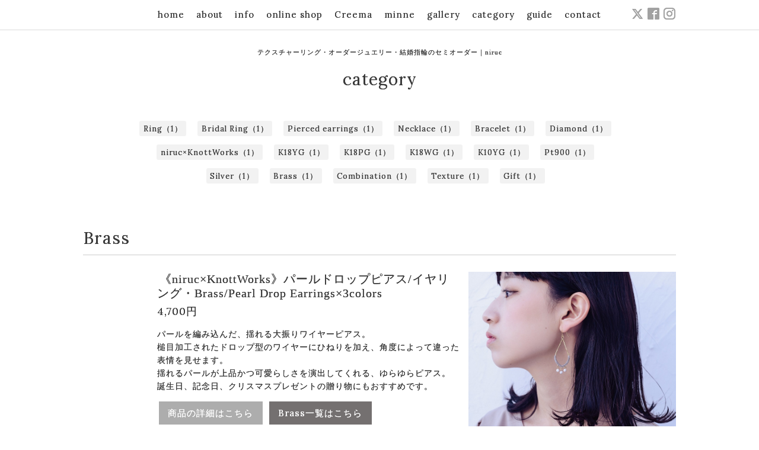

--- FILE ---
content_type: text/html; charset=utf-8
request_url: http://niruc.net/menu/615163
body_size: 5402
content:
<!DOCTYPE html>
<html xmlns="http://www.w3.org/1999/xhtml" xml:lang="ja" lang="ja">
<head>
  <!-- Pastel -->
  <meta charset="utf-8">
  <title>《niruc×KnottWorks》パールドロップピアス/イヤリング・Brass/Pearl Drop Earrings×3colors - niruc｜ニルク　華奢なアクセサリー・テクスチャーリングや槌目リング・ペアリングや結婚指輪のセミオーダージュエリー通販ショップ</title>
  <meta name="viewport" content="width=device-width,initial-scale=1.0,minimum-scale=1.0">

  <meta name="description" content="パールを編み込んだ、揺れる大振りワイヤーピアス。 槌目加工されたドロップ型のワイヤーにひねりを加え、角度によって違った表情を見せます。 揺れるパールが上品かつ...">
  <meta name="keywords" content="華奢,リング,テクスチャーリング,通販,槌目,結婚指輪,セミオーダー,一粒ダイヤモンドリング,重ねづけ,繊細,niruc,ニルク">

  <meta property="og:title" content="《niruc×KnottWorks》パールドロップピアス/イヤリング・Brass/Pearl Drop Earrings×3colors">
  <meta property="og:image" content="https://cdn.goope.jp/64371/180604210531-5b152b0b746bf.jpg">
  <meta property="og:site_name" content="niruc｜ニルク　華奢なアクセサリー・テクスチャーリングや槌目リング・ペアリングや結婚指輪のセミオーダージュエリー通販ショップ">
  <link rel="shortcut icon" href="//cdn.goope.jp/64371/180723164623-5b5587cf0a7c9.ico" />
  <link rel="alternate" type="application/rss+xml" title="niruc｜ニルク　華奢なアクセサリー・テクスチャーリングや槌目リング・ペアリングや結婚指輪のセミオーダージュエリー通販ショップ / RSS" href="/feed.rss">
  <link rel="stylesheet" href="/style.css?424082-1549769685">
  <link rel="stylesheet" href="/css/font-awesome/css/font-awesome.min.css">
  <link rel="stylesheet" href="/assets/slick/slick.css">

  <script src="/assets/jquery/jquery-1.9.1.min.js"></script>
  <script src="/assets/clipsquareimage/jquery.clipsquareimage.js"></script>
<!-- Global site tag (gtag.js) - Google Analytics -->
<script async src="https://www.googletagmanager.com/gtag/js?id=UA-114610510-1"></script>
<script>
  window.dataLayer = window.dataLayer || [];
  function gtag(){dataLayer.push(arguments);}
  gtag('js', new Date());

  gtag('config', 'UA-114610510-1');
</script>
<meta name="google-site-verification" content="eHdTL0f-_M9iEt6js8KpB1VW3Xc1TsnoUj_0mgkcydY" />
</head>

<body id="menu">

  <div id="container">

    <!-- #header -->
    <div id="header" class="cd-header">
      <div class="inner">

      <div class="element shop_tel" data-shoptel="">
        <div>
          <i class="fa fa-phone-square"></i>&nbsp;
        </div>
      </div>

      <div class="header_social_wrap">
         
        <a href="https://twitter.com/niruc_oj" target="_blank">
          <span class="icon-twitter"></span>
        </a>
        
        
        <a href="https://www.facebook.com/201709913574497" target="_blank">
          <span class="icon-facebook"></span>
        </a>
        

        
        <a href="https://www.instagram.com/niruc_oj/" target="_blank">
          <span class="icon-instagram"></span>
        </a>
        
      </div>

      <div class="element navi pc">
        <ul class="navi_list">

          
          <li class="footer_navi_top">
            <a href="/" >home</a>
          </li>
          
          <li class="footer_navi_free free_154395">
            <a href="/free/about" >about</a>
          </li>
          
          <li class="footer_navi_info">
            <a href="/info" >info</a>
          </li>
          
          <li class="footer_navi_links links_35222">
            <a href="http://www.niruc.shop/" target="_blank">online shop</a>
          </li>
          
          <li class="footer_navi_links links_45134">
            <a href="https://www.creema.jp/c/niruc/item/onsale" target="_blank">Creema</a>
          </li>
          
          <li class="footer_navi_links links_45135">
            <a href="https://minne.com/@niruc" target="_blank">minne</a>
          </li>
          
          <li class="footer_navi_photo">
            <a href="/photo" >gallery</a>
          </li>
          
          <li class="footer_navi_menu active">
            <a href="/menu" >category</a>
          </li>
          
          <li class="footer_navi_about">
            <a href="/about" >guide</a>
          </li>
          
          <li class="footer_navi_contact">
            <a href="/contact" >contact</a>
          </li>
          

        </ul>
      </div>
      <!-- /#navi -->

      <div id="button_navi">
        <div class="navi_trigger cd-primary-nav-trigger">
          <img class="menu_btn" src="/img/theme_pastel/menu_btn.png">
          <img class="menu_close_btn" src="/img/theme_pastel/menu_close_btn.png">
        </div>
      </div>

      </div>
      <!-- /.inner -->

      <div class="navi mobile"></div>

    </div>
    <!-- /#header -->


    <div id="content">

<!-- CONTENT ----------------------------------------------------------------------- -->
<h1 style="font-size:11px;text-align:center;margin:80px 0 -55px;">テクスチャーリング・オーダージュエリー・結婚指輪のセミオーダー｜niruc </h1>
  <div class="element logo">
    <a href="http://niruc.net"><img src='//cdn.goope.jp/64371/1809011124336uaj.png' alt='niruc｜ニルク　華奢なアクセサリー・テクスチャーリングや槌目リング・ペアリングや結婚指輪のセミオーダージュエリー通販ショップ' /></a>
  </div>

  
  <h2 class="page_title">
    category
  </h2>
  


  
    
  
    
  
    
  
    
  
    
  
    
  
    
  
    <ul class="sub_navi">
<li><a href='/menu/c524438'>Ring（1）</a></li>
<li><a href='/menu/c524590'>Bridal Ring（1）</a></li>
<li><a href='/menu/c524577'>Pierced earrings（1）</a></li>
<li><a href='/menu/c524578'>Necklace（1）</a></li>
<li><a href='/menu/c524582'>Bracelet（1）</a></li>
<li><a href='/menu/c526869'>Diamond（1）</a></li>
<li><a href='/menu/c553080'>niruc×KnottWorks（1）</a></li>
<li><a href='/menu/c553081'>K18YG（1）</a></li>
<li><a href='/menu/c553083'>K18PG（1）</a></li>
<li><a href='/menu/c582771'>K18WG（1）</a></li>
<li><a href='/menu/c553087'>K10YG（1）</a></li>
<li><a href='/menu/c553084'>Pt900（1）</a></li>
<li><a href='/menu/c524594'>Silver（1）</a></li>
<li><a href='/menu/c553085'>Brass（1）</a></li>
<li><a href='/menu/c553086'>Combination（1）</a></li>
<li><a href='/menu/c534146'>Texture（1）</a></li>
<li><a href='/menu/c550738'>Gift（1）</a></li>
</ul>

  
    
  
    
  




<!----------------------------------------------
ページ：トップ
---------------------------------------------->
<script>
  var slideshowInt = '';
  slideshowInt = (slideshowInt === '') ? 4000 : parseInt(slideshowInt);

  var slideshow = {
      interval: slideshowInt
  }
</script>

<script src="/js/theme_pastel/top.js?20151028"></script>










<div id="wrap_slider">
  
</div>

<div class="section welcomemessage">
  <div class="inner">

<!-- 移動前
    <div class="element site_description">
      <span style="font-size:14px;">テクスチャーリングや槌目リングのペアリング・華奢で繊細なアクセサリー・プレゼントにおすすめのダイヤモンドを使用したジュエリー・上質な素材から選べる結婚指輪のセミオーダーなど、ご希望をお伺いし丁寧に手作業でお作りしております。</span>
    </div>
 -->

    <div class="message textfield">
      
    </div>


  </div>
</div>

<div class="section information">
  <div class="inner">
    <div class="list">
      
    </div>


<br><br><br>
<!--seo-->
<div class="seo-text">
  <h2 class="lead">華奢でシンプルなリングのセミオーダーなら niruc｜ニルク へ</h2>
  <p class="text">
    <strong>華奢</strong>な<strong>リング</strong>をお探しなら、nirucをご覧ください。<br>
    nirucで販売している商品は全て、一つ一つ丁寧に手作業でお作りしております。<br>
    自然の風合いを生かした<em>テクスチャーリング</em>や、上品さを醸し出す<em>シンプル</em>なワンポイントの<em>ダイヤ</em>が入ったリングなどもございます。
  </p>
  <p class="text">
    また、リング幅や素材の変更などの<em>セミオーダー</em>にも柔軟にご対応致します。<br>
    特別な日の<em>プレゼント</em>はもちろん、<em>ペアリング</em>や<em>結婚指輪</em>をお探しの方もをお気軽にご相談ください。
  </p>
  <div class="content-link"><a href="http://niruc.net/free/kyasha-ring">Ring column</a></div>
</div><!-- .seo-text -->
<style type="text/css">
  .seo-text {
    /*margin: 40px 0 40px;*/
    margin: 20px auto 40px;
    max-width: 78%;
  }
  .seo-text .lead {
    margin: 10px 0 30px;
    padding-bottom: 10px!important;
    font-size: 16px!important;
    border-bottom: solid 1px #777;
    text-align: center;
  }
  .seo-text .text {
    text-align: center;
  }
  .seo-text .text strong, .seo-text .text em {
    font-weight: 500; font-style: normal;
  }
  .content-link {
    margin: 30px 0 0;
    text-align: center;
  }
  .content-link a {
    border: solid 1px #a3a3a3;
    box-shadow: 0 0 5px 1px #a3a3a3;
    display: inline-block;
    padding: 7px 10px;
  }
  .content-link a:hover {
    opacity: 0.8;
  }
  </style>

<!--seo-->

  </div>
</div>










<!----------------------------------------------
ページ：メニュー
---------------------------------------------->
<script src="/js/theme_pastel/menu.js?20151028"></script>

<div class="inner">

  
  <div class="list">
    <div class="category_title">
      <span>Brass</span>
    </div>
    <div class="category_title_underline"></div>

    
    <div class="article">

      <div class="photo">
        <img src="//cdn.goope.jp/64371/180604210531-5b152b0b746bf.jpg" alt="" />
      </div>

      <div class="text textfield">

      <h3 class="article_title">
        <span class="recommend"></span><a href="/menu/615163">《niruc×KnottWorks》パールドロップピアス/イヤリング・Brass/Pearl Drop Earrings×3colors</a>
      </h3>

      <div class="price">
        4,700円
      </div>
        <p>パールを編み込んだ、揺れる大振りワイヤーピアス。<br /> 槌目加工されたドロップ型のワイヤーにひねりを加え、角度によって違った表情を見せます。<br /> 揺れるパールが上品かつ可愛らしさを演出してくれる、ゆらゆらピアス。<br /> 誕生日、記念日、クリスマスプレゼントの贈り物にもおすすめです。</p><p><a class="lstyle ls_a" href="http://www.niruc.shop/items/8781761" rel="nofollow" target="_blank">商品の詳細はこちら</a> <a class="lstyle ls_b" href="http://www.niruc.shop/categories/889703" rel="nofollow" target="_blank">Brass一覧はこちら</a></p>
      </div>
    </div>
    <!-- /.article -->
    

  </div>
  

</div>
<!-- /.inner -->




















<!-- CONTENT ----------------------------------------------------------------------- -->

    

    <div class="gadgets">
      <div class="inner">
      </div>
    </div>

    <ul class="info_footer_sub_navi">
      
      <li>
        
      </li>
      
      <li>
        
      </li>
      
      <li>
        
      </li>
      
      <li>
        
      </li>
      
      <li>
        
      </li>
      
      <li>
        
      </li>
      
      <li>
        
      </li>
      
      <li>
        <ul class="sub_navi">
<li><a href='/menu/c524438'>Ring（1）</a></li>
<li><a href='/menu/c524590'>Bridal Ring（1）</a></li>
<li><a href='/menu/c524577'>Pierced earrings（1）</a></li>
<li><a href='/menu/c524578'>Necklace（1）</a></li>
<li><a href='/menu/c524582'>Bracelet（1）</a></li>
<li><a href='/menu/c526869'>Diamond（1）</a></li>
<li><a href='/menu/c553080'>niruc×KnottWorks（1）</a></li>
<li><a href='/menu/c553081'>K18YG（1）</a></li>
<li><a href='/menu/c553083'>K18PG（1）</a></li>
<li><a href='/menu/c582771'>K18WG（1）</a></li>
<li><a href='/menu/c553087'>K10YG（1）</a></li>
<li><a href='/menu/c553084'>Pt900（1）</a></li>
<li><a href='/menu/c524594'>Silver（1）</a></li>
<li><a href='/menu/c553085'>Brass（1）</a></li>
<li><a href='/menu/c553086'>Combination（1）</a></li>
<li><a href='/menu/c534146'>Texture（1）</a></li>
<li><a href='/menu/c550738'>Gift（1）</a></li>
</ul>

      </li>
      
      <li>
        
      </li>
      
      <li>
        
      </li>
      
    </ul>

    <div class="social">
      <div class="inner"><div id="navi_parts">
<div class="navi_parts_detail">
<style>
@import url('https://fonts.googleapis.com/css?family=Lora');
html {
 -webkit-text-size-adjust: 100%; 
}
a.thickbox.cboxElement > * {
    outline: none;
}
#top .logo a img {
   /* max-width: 200px;*/
}

html {
  line-height: 1.6;
  font-family: Lora, 'Yu Gothic' , YuGothic, 'ヒラギノ角ゴ Pro W3', 'Hiragino Kaku Gothic Pro', sans-serif;
  text-shadow: 0 0 0;
}
body#menu .article {
    text-align: left;
}
#top .site_description,
#content h2 {
    font-family: inherit;
}
.social > .inner .navi_parts_detail img {
    max-width: none;
}

.information img {
    transition: 1s ease-in-out !important;
}
.information img:hover {
    transform: scale(1.5);
    filter: brightness(110%);
}

/***フォント***/
h1, h2 ,h3, h4, h5, h6, #footer .shop_name {
  font-family:"游明朝", YuMincho, "Hiragino Mincho ProN", "Hiragino Mincho Pro","HG明朝E",serif;
  text-shadow: 0 0 0;
}
p {
    margin: 0 0 1em;
}
p:last-child {
    margin-bottom: 0;
}
.w-wrap {
  display: inline-block;
}
.em_link {
  color: #36f !important;
  text-decoration: underline !important;
}


/***バナー***/
.bnr {
    position: relative;
    width: 100%;
    margin: 0 auto;
    overflow: hidden;
    box-shadow: 0 0 6px #333;
    border: 4px solid transparent;
    transition: 1s ease-in-out;
}
.bnr img {
    width: 100%;
    height: 100%;
    object-fit: cover;
    transition: 1s ease-in-out;
    vertical-align: bottom;
}
.bnr.square {
    max-width: 300px;
}
.bnr.oblong {
    max-width: 750px;
    margin-top: 3em;
}
.bnr:hover {
  box-shadow: none;
  border-color:  #9D9D9D;
}
.bnr:hover img {
    transform: scale(1.03);
}


/***リンクボタン***/

body#info .article .body .article_title {
    font-size: 1.2em;
    font-family: inherit;
}

body#menu .photo {
    overflow: hidden;
}
@media screen and (min-width: 768px) {
  body#menu .photo {
    float: right;
    width: 35%;
    margin-left: 1em;
  }
}
body#menu .article_title {
    font-size: 20px;
    font-size: 2rem;
}
body#menu .price {
    margin: 0px 0 1em;
    font-size: 18px;
    font-size: 1.8rem;
}
body#menu .photo img {
    transition: 2s ease-out;
}
body#menu .photo:hover img {
    transform: scale(1.2);
    opacity: .8;
    filter: brightness(110%);
}
body#menu .category_title_underline {
    border-bottom: none;
}
body#menu .category_title {
    text-align: left;
    border-bottom: 1px solid #CCC;
    padding-bottom: .2em;
    font-size: 2em;
}
a.lstyle {
    padding: .5em 1em;
    font-size: 1.1em;
    display: inline-block;
    margin: 0px 2px;
    color: #FFF;
    transition: .5s ease-out;
    border: 1px solid;
}
a.lstyle:hover {
    background: none;
    color: inherit;
}
.ls_a {
    background: #adadad;
    border-color: #adadad;
}
.ls_b {
    background: #747070;
    border-color: #747070;
}
</style>
</div>
<div class="navi_parts_detail">
<div class="flex2">
<div class="item"><a href="/contact">
  <div class="bnr oblong">
    <img src="https://cdn.goope.jp/64371/180413154626-5ad05242d915a.jpg" alt="お問い合わせ">
  </div>
</a></div>


<div class="item"><a href="http://www.niruc.shop/" target="_blank" rel="nofollow">
  <div class="bnr oblong">
    <img src="https://cdn.goope.jp/64371/180413154626-5ad0524256e71.jpg" alt="オンラインショップ">
  </div>
</a></div>
</div>

<style type="text/css">
@media screen and (min-width:600px) {
.flex2{
      display:flex;
      flex-wrap:wrap;
      justify-content: space-between;
}
.item{
        width:49%;
}
}
</style>



</div>
<div class="navi_parts_detail">
<script>
//拡大タグ付与

!function(){
  var images = document.querySelectorAll('#menu .photo img');
  Array.prototype.map.call(images, function (elem) {
    var anchor = document.createElement('a');
    anchor.href = elem.src;
    anchor.classList.add('thickbox');
    elem.parentElement.insertBefore(anchor, elem);
    anchor.appendChild(elem);
  });
}();

</script>
</div>
</div>
</div>
    </div>

    </div>
    <!-- /#content -->


    <div id="footer">
      <div class="inner">
        <div class="pastel_copyright">
          &copy;2026 <a href="http://niruc.net">niruc | ニルク</a>. All Rights Reserved.
<p style="text-align:center;"><a href="http://niruc.net/free/privacy/">プライバシーポリシー</a></p>
        </div>
      </div>
    </div>

  </div>
  <!-- /#container -->

  <script src="/assets/colorbox/jquery.colorbox-min.js"></script>
  <script src="/js/tooltip.js"></script>
  <script src="/assets/slick/slick.js"></script>
  <script src="/assets/lineup/jquery-lineup.min.js"></script>
  <script src="/assets/tile/tile.js"></script>
  <script src="/js/theme_pastel/init.js?20170511"></script>
</body>
</html>
